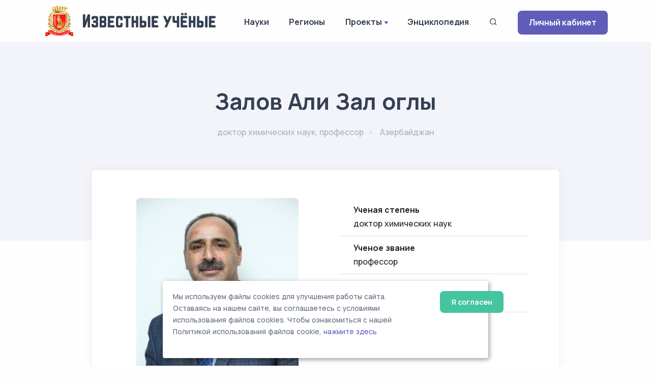

--- FILE ---
content_type: text/html; charset=UTF-8
request_url: https://famous-scientists.ru/anketa/zalov-ali-zal-ogly-17967
body_size: 13192
content:
<!doctype html>
<html lang="ru">

<head>
    <meta charset="utf-8">
    <meta name="viewport" content="width=device-width, initial-scale=1.0">
    <link rel="apple-touch-icon" sizes="180x180" href="https://famous-scientists.ru/apple-touch-icon.png">
    <link rel="icon" type="image/png" sizes="32x32" href="https://famous-scientists.ru/favicon/favicon-32x32.png">
    <link rel="icon" type="image/png" sizes="16x16" href="https://famous-scientists.ru/favicon/favicon-16x16.png">
    <link rel="manifest" href="https://famous-scientists.ru/favicon/site.webmanifest">
    <link rel="mask-icon" href="https://famous-scientists.ru/favicon/safari-pinned-tab.svg" color="#5bbad5">
    <meta name="msapplication-TileColor" content="#da532c">
    <meta name="theme-color" content="#ffffff">

    <title>Залов Али Зал оглы - Известные ученые</title>
    <meta name="description" content="доктор химических наук, профессор Залов Али Зал оглы" />
    <meta name="keywords" content="ученый, химические науки, азербайджан, залов али зал оглы" />
    <link rel="canonical" href="https://famous-scientists.ru/anketa/zalov-ali-zal-ogly-17967"/>
    <meta name="og:title" content="доктор химических наук, профессор Залов Али Зал оглы" />
    <meta name="og:description" content="Залов Али Зал оглы - заведующий кафедрой аналитической и органической химии Азербайджанского государственного педагогического университета.
Область научных интересов - 02.00.02. Аналитическая химия.
Конкретная научная специализация - Фотометрическая химия, координационная химимя." />
    <meta name="og:image" content="https://s3.famous-scientists.ru/thumbs/2023/05/thumb_647756d08c52c.450.jpg" />
    <meta name="og:url" content="https://famous-scientists.ru/anketa/zalov-ali-zal-ogly-17967" />
    <meta name="og:type" content="article" />
<!-- Yandex.Metrika counter -->
<script type="text/javascript" >
    (function(m,e,t,r,i,k,a){m[i]=m[i]||function(){(m[i].a=m[i].a||[]).push(arguments)};
        m[i].l=1*new Date();
        for (var j = 0; j < document.scripts.length; j++) {if (document.scripts[j].src === r) { return; }}
        k=e.createElement(t),a=e.getElementsByTagName(t)[0],k.async=1,k.src=r,a.parentNode.insertBefore(k,a)})
    (window, document, "script", "https://mc.yandex.ru/metrika/tag.js", "ym");

    ym(26985078, "init", {
        clickmap:true,
        trackLinks:true,
        accurateTrackBounce:true
    });
</script>
<noscript><div><img src="https://mc.yandex.ru/watch/26985078" style="position:absolute; left:-9999px;" alt="" /></div></noscript>
<!-- /Yandex.Metrika counter -->

    <!-- CSRF Token -->
    <meta name="csrf-token" content="xQ50MPZ0gRxmUCzfgyZQRAgKNaaYGZIab4TxogiI">

  <!-- Fonts and Styles -->
  
    <link rel="stylesheet" href="https://famous-scientists.ru/assets/css/plugins.css">
    <link rel="stylesheet" href="https://famous-scientists.ru/assets/css/style.css">
    <link rel="stylesheet" href="https://famous-scientists.ru/assets/css/cookie.css">
    <link rel="stylesheet" href="https://famous-scientists.ru/assets/css/colors/grape.css">
    <link href="//fonts.googleapis.com/css?family=Open+Sans:400italic,700italic,400,700,300&amp;amp;amp;subset=latin,latin-ext,cyrillic,cyrillic-ext" rel="stylesheet">
    <link href="//fonts.googleapis.com/css?family=PT+Serif" rel="stylesheet">

  
  <!-- Scripts -->
  <script>
    window.Laravel = {"csrfToken":"xQ50MPZ0gRxmUCzfgyZQRAgKNaaYGZIab4TxogiI"};
  </script>
</head>

<body>
    <div class="content-wrapper">
        <header class="wrapper bg-light">
    <nav class="navbar navbar-expand-lg classic transparent navbar-light">
        <div class="container flex-lg-row flex-nowrap align-items-center">
            <div class="navbar-brand w-100" >
                <a href="https://famous-scientists.ru">
                    <img style="max-width: 100%; min-width: 60px" src="https://famous-scientists.ru/img/logo-light.png" alt="Известные учёные" />
                </a>
            </div>
            <div class="navbar-collapse offcanvas offcanvas-nav offcanvas-start">
                <div class="offcanvas-header d-lg-none">
                    <h3 class="text-white fs-18 mb-0">Известные Ученые</h3>
                    <button type="button" class="btn-close btn-close-white" data-bs-dismiss="offcanvas" aria-label="Close"></button>
                </div>
                <div class="offcanvas-body ms-lg-auto d-flex flex-column h-100">
                    <ul class="navbar-nav">
                        <li class="nav-item dropdown">
                            <a class="nav-link" href="https://famous-scientists.ru/science">Науки</a>
                        </li>
                        <li class="nav-item dropdown">
                            <a class="nav-link" href="https://famous-scientists.ru/region">Регионы</a>
                        </li>
                        <li class="nav-item dropdown">
                            <a class="nav-link dropdown-toggle" href="#" data-bs-toggle="dropdown">Проекты</a>
                            <ul class="dropdown-menu">
                                <li class="nav-item"><a class="dropdown-item" href="https://famous-scientists.ru/school">Научные школы</a></li>
                                <li class="nav-item"><a class="dropdown-item" href="https://famous-scientists.ru/founder">История науки</a></li>
                                <li class="nav-item"><a class="dropdown-item" href="https://famous-scientists.ru/university">Вузы</a></li>
                                <li class="nav-item"><a class="dropdown-item" href="https://famous-scientists.ru/department">Кафедры</a></li>
                                <li class="nav-item"><a class="dropdown-item" href="https://famous-scientists.ru/dissertation">Диссертации</a></li>
                                <li class="nav-item"><a class="dropdown-item" href="https://famous-scientists.ru/direction">Реестр новых научных направлений</a></li>
                            </ul>
                        </li>
                        <li class="nav-item dropdown">
                            <a class="nav-link" href="https://famous-scientists.ru/page/3">Энциклопедия</a>
                        </li>
                        <li class="nav-item">
                            <a class="nav-link" data-bs-toggle="offcanvas" data-bs-target="#offcanvas-search"><i class="uil uil-search"></i></a>
                        </li>
                        <li class="nav-item dropdown d-block d-md-none">
                            <a class="btn btn-sm btn-primary rounded" href="https://famous-scientists.ru/enter">Личный кабинет</a>
                        </li>
                    </ul>
                    <!-- /.navbar-nav -->
                </div>
                <!-- /.offcanvas-body -->
            </div>
            <!-- /.navbar-collapse -->
            <div class="navbar-other ms-lg-4">
                <ul class="navbar-nav flex-row align-items-center ms-auto">
                    <li class="nav-item d-none d-md-block">
                        <a href="https://famous-scientists.ru/enter" class="btn btn-sm btn-primary rounded">Личный кабинет</a>
                    </li>
                    <li class="nav-item d-lg-none">
                        <button class="hamburger offcanvas-nav-btn"><span></span></button>
                    </li>
                </ul>
                <!-- /.navbar-nav -->
            </div>
            <!-- /.navbar-other -->
        </div>
        <!-- /.container -->
    </nav>
    <!-- /.navbar -->
</header>

            <section class="wrapper bg-soft-primary">
        <div class="container pt-10 pb-19 pt-md-14 pb-md-20 text-center">
            <div class="row">
                <div class="col-md-10 col-xl-8 mx-auto">
                    <div class="post-header">
    <h1 class="display-2 mb-4">Залов Али Зал оглы</h1>
    <ul class="post-meta">
        <li>
            <span>доктор химических наук, профессор</span>
        </li>
        <li>
            <span>
                                    Азербайджан
                            </span>
        </li>
    </ul>
</div>
                </div>
            </div>
        </div>
    </section>
    <section class="wrapper bg-light">
        <div class="container pb-14 pb-md-16">
            <div class="row">
                <div class="col-lg-10 mx-auto">
                    <div class="blog single mt-n17">
                        <div class="card">
                            <div class="card-body">
                                <div class="classic-view">
                                    <article class="post">
                                        <div class="post-content mb-5">
                                            <div class="row grid-view gx-md-8 gx-xl-10 gy-8 gy-lg-0 mb-5">
                                                                                                <div class="col-md-6 col-lg-6 text-center">
                                                    <div class="rounded">
        <a href="https://s3.famous-scientists.ru/thumbs/2023/05/thumb_647756d065b00.1680.jpg" data-glightbox="" data-gallery="gallery-image">
        <img style="min-width: 200px" src="https://s3.famous-scientists.ru/thumbs/2023/05/thumb_647756d08c52c.450.jpg" alt="Залов Али Зал оглы" title="Залов Али Зал оглы" />
    </a>
    </div>
                                                </div>
                                                                                                <div class="col-md-6 col-lg-6">
                                                    <ol class="list-group list-group-flush">
        <li class="list-group-item d-flex justify-content-between align-items-start">
        <div class="ms-2 me-auto">
            <div class="fw-bold">Ученая степень</div>
            доктор химических наук
        </div>
    </li>
            <li class="list-group-item d-flex justify-content-between align-items-start">
        <div class="ms-2 me-auto">
            <div class="fw-bold">Ученое звание</div>
            профессор
        </div>
    </li>
                <li class="list-group-item d-flex justify-content-between align-items-start">
        <div class="ms-2 me-auto">
            <div class="fw-bold">Научное направление</div>
            <a href="https://famous-scientists.ru/science/chemistry">Химические науки</a>
        </div>
    </li>
    
    <li class="list-group-item d-flex justify-content-between align-items-start">
        <div class="ms-2 me-auto">
            <div class="fw-bold">
                                                            Страна
                                                </div>
            <a href="https://famous-scientists.ru/country/azerbaijan">Азербайджан</a>
            </div>
    </li>

</ol>
                                                </div>
                                            </div>

                                            <p>Залов Али Зал оглы - заведующий кафедрой аналитической и органической химии Азербайджанского государственного педагогического университета.</p>
<p>Область научных интересов - 02.00.02. Аналитическая химия.</p>
<p>Конкретная научная специализация - Фотометрическая химия, координационная химимя.</p>

                                                                                            <h2 class="h1 mb-4">Научные публикации</h2>

<p>1.      Залов А.З., Вердизаде Н.А. 2-гидрокси-5-хлортиофенол новый аналитческий реагент для экстракционно-фотометрического определения ванадия(IV) в нефти и почвах // Вестник Санкт-Петербургского универ­си­те­та. Серия 4: Физика. Химия, Издател. Санкт-Петербургский ГУ, 2012, T. № 3.  c.111-118.</p>
<p> </p>
<p>2.      Залов А.З., Вердизаде Н. А.  Абаскулиева У.Б. Экстракционно-фотометрическое  опре­деление титана (ıv)  гидроксигалогенпроизводными тиофенола и аминофенолами // Извест.высших учебных заведений. Серия: Химия и химическая технология. Иванов. 2012, T.55, № 10.  c.23-29.</p>
<p> </p>
<p>3.      Залов А.З., Вердизаде Н. А. Экстракционно-спектрофотометрическое определе ние вольфрама с 2- гидрокси - 5 - хлортиофенолом  и  гидрофобными аминами  // Журн. Аналит. химии. Москва, Наука, 2003, Т.68, №3, с. 230-236.</p>
<p> </p>
<p>4.      Залов А.З., Гаджиева А. Б. Сулейманова  Г. С. Экстракционно – фотометрическое  определения молибдена // Азерб. xим. журн.,   2014, №2, С.88-98. </p>
<p> </p>
<p>5.      Залов А.З, Экстракционно-фотометрическое определение меди (II) гидрокси-галоген­производными тиофенола и аминофенолами / Третья всероссийская нучная конференция (с международным участием): «Успехи синтеза и комплексообразования».Часть 2. РУДН. Москва, 2014. С.95.</p>
<p> </p>
<p>6.      Zalov A.Z., Gavazov K. B. Extractive spectrophotometric determination of nickel  with 2-hydroxy-5-iodothiophenol and diphenyl guanidine Chemistry Journal. 2014, V.4, № 5  p.20-25.</p>
<p> </p>
<p>7.      Залов А.З.,Экстракционно – фотометрическое  определение молибдена // Азерб. xим. журн., 2014, №2, с.88-98. </p>
<p> </p>
<p>8.      Залов А.З. 2-гидрокси-5-галогентиофенолы rак аналитический реагент для экстрак­ционнофотометрического / определения железа(III) Спектроскопия координационных соединений. Тезисы докладов XI Международной конференции г. Туапсе, 21–27 сентября 2014 г. С.40</p>
<p> </p>
<p>9.      Zalov A.Z., Gavazov K. B.   Liquid-liquid extraction-spectrophotometric determination of molyb­denum using o-hydroxythiophenols   //  J. of Advances in Chemistry. 2014. V. 10, No. 8,    3003-3011. </p>
<p> </p>
<p>10.  Залов А.З. 2-Гидрокси-5-галогентиофенолы как аналитический реагент для экстракционно-фотометрического определения железа (III) // Азерб. xим. журн., 2014, №4. 65-71. </p>
<p> </p>
<p>11.  Залов А.З.  Экстракционно-фотометрическое определение марганца(II) о-гидрокси­тиофенолом и аминофенолами // Вестник СПбГУ. Сер. 4. Т. 2 (60). 2015. Вып. 1. 61-71.</p>
<p> </p>
<p>12.  Zalov A.Z., Gavazov K. B. Extraction-spectrophotometric study of ternary  complexes of  Nbv and Tav. Chemistry Journal. 2015, Vol. 1, No. 2,  15-19.</p>
<p> </p>
<p>13.  Залов А.З. Разнолигандные комплексы меди (II)  с органическими реагентами и применение их в фотометрическом анализе // Азерб. xим. журн., 2015, №1,72-78э</p>
<p> </p>
<p>14.  Магеррамов А. М. Вердизаде Н.А. Залов А.З. Абаскулиева У. Б. Спектрофотометрическое исследование комплексов титана (IV) с 2-гидрокси-5-иодтиофенолом и гидрофобными аминами // European Journal of Analytical and Applied Chemistry. 2015,№ 1, pp. 27-34.</p>
<p> </p>
<p>15.  Залов А.З. Экстракционно-фотометрическое определение марганца (II) 2 – гидрокси-5-хлортиофенолом и аминофенолами в прородных и промышленных объектах// Заводская лаборатория, Т.81, № 4, 2015, 17-21.</p>
<p> </p>
<p>16.  Залов А.З., Гаджиева А.Б. Комплексообразование молибдена с 2-гидрокси-5-бромтиофенолом и ароматическими аминами в водноорганических средах // Теоретическая и экспериментальная химия глазами молодежи – 2015, Иркутск, 18–22 мая 2015 г. 52-53.</p>
<p> </p>
<p>17.  Verdizade N. A.  Hadjieva A. B. Extraction and Spectrophotometric Determination of Molybdenum with o-hydroxythiophenols and Aromatic Amines // Pak. J. Anal. Environ. Chem. Pakistan, 2015, V. 16, No. 1, 16 – 23.</p>
<p> </p>
<p>18.  Залов А.З, Вердизаде Н. А., Гаджиева А. Б. Экстракционно-фотометрическое исследование системы волфрам (V)– o- гидрокси - 5 - бромтиофенол  –   аминофенол // Азерб. xим. журн., 2015, №2, 52-56.</p>
<p> </p>
<p>19.  Zalov A.Z., Verdizade N. A. Liquid-Liquid Extraction-Spectrophotometric Determination of Vanadium with 2-Hydroxy-5- Bromothiophenol and Aromatic Amines // Chemistry Journal. 2015. V. 5, No.4, pp.54-62.</p>
<p> </p>
<p>20.  Maharramov A. M, Zalov A.Z., Verdizadeh N. A, Hajieva A. B. Spectrophotometric determination of trace amounts of molybdenum after extraction of its complexes with 2-hydroxythiophenol and its derivatives in the presence of hydrophobic amines into chloroform // International J. of Chemical Studies  2015, V. 3, №2  рр.88-94.</p>
<p> </p>
<p>21.  Залов А.З,Экстракционно-фотометрическое определение меди (II) с 2 – гидрокси-5-йодтиофенолом и дифенилгуанидином // Заводская лаборатория, Т.81, № 8, 2015 21-26.</p>
<p> </p>
<p>22.  Залов А.З. A Mixed-Ligand Complex of Tungsten with 2-Hydroxy-5- Chlorothiophenol and Diphenylguanidine // Journal of Analytical Chemistry, 2015, V. 70, No. 11 1342–1345.</p>
<p> </p>
<p>23.  Залов А.З, Вердизаде Н. А., Сулейманова Г.С. Изучение реакции комплексообразования марганца (II) 2-гидрокси-5-бромтиофенолом и аминофенолами // Азерб. xим. журн.,  2015, № 3 83-88.</p>
<p> </p>
<p>24.  Гаджыева А. Б. Сулейманова Г.С. Комплексообразование и экстракция вольфрама с 2- гидрокси -5 - бромтиофенолом и аминофенолами // Евразийский Союз Ученых, Москва, 2015, Т. 13, № 4 С. 127-131.</p>
<p> </p>
<p>25.  Zalov A.Z. Complex formation and liquid-liquid extraction in the niobium (V) – 2,4-dihydroxythiophenol– hydrophobic amines system /  Third Conference Of Young Chemists Of Serbia, Belgrade, Serbia, 2015, C.108.</p>
<p> </p>
<p>26.  Zalov A.Z. Complex Formation and Liquid-Liquid Extraction in the Niobium(V) – 2,4-Dihydroxythiophenol– Hydrophobic Amines System // Pakistan Journal of Analytical and Environmental Chemistry, Sindh, Pakistan, 2015 V. 16, № 2, c.19-27.</p>
<p> </p>
<p>27.  Zalov A.Z., Majidov A. A.  Verdizade N. A. Extraction-photometric determination of manganese (II) with 2,4-dihydroxythiophenol and aminophenols //  AMEA-nın məruzələri, Bakı, Elm, 2015, № 3, p. 51-56.</p>
<p> </p>
<p>28.  Маharrамов А.М Verdizade N. A. Zalov A.Z. Liquid-liquid extraction-chromogenic systems containing niobium(V) 2-hydroxythiophenol and hydrofob amins // Азерб. xим. журн., 2015, № 4, p. 66-72.</p>
<p> </p>
<p>29.  Магеррамов А. М. Вердизаде Н.А. Залов А.З. Изучение реакции комплексообразования меди(II)  с 2-гидрокситиолфенолом и его производными в присутствии гидрофобных аминов // Вестник СПбГУ. Сер. 4. Т. 2 (60). 2015. Вып. 4 c.374-385.</p>
<p> </p>
<p>30.  Zalov A.Z., Verdizadeh N. A. Hajieva A. B. Aliyev S. G. Amanullayeva G. I. Liquid-liquid extraction-chromogenic systems containing tungsten (VI), 2-Hydroxy-5-Chlorothiophenol and Diphenylguanidine // International Journal of Chemical Studies,  2016, V. 4, №3, pp. 7-12.</p>
<p> </p>
<p>31.  Магеррамов А. М. Вердизаде Н. А. Изучение реакции комплексообразования меди (II) с       2-гидрокситиолфенолом и его производными в присутствии гидрофобных аминов // Девятнадцатая всероссийская конференция молодых ученных-химиков. Нижний Новгород, 2016,  С. 182-183.</p>
<p> </p>
<p>32.  Zalov A.Z., Novruzova N. A. Babayeva G. V. Extraction studies on the system nickel (II) – 2- hydroxy-5-iodothiophenol: Water: Chloroform // International Journal of Chemical Studies.   İndia, 2016, V. 4, №3,  p.1-6</p>
<p> </p>
<p>33.   Zalov A.Z., Gasimova Y. C. Ibrahimova Sh. A.  Liquid-liquid extraction and spectrophotometric  characterization of some new ternary ion-association complexes of cobalt (II) and nickel (II) //  Journal of Applied Science. İndia. 2016,  V.2, № 6, p. 1-13.</p>
<p> </p>
<p>34.  Zalov A.Z., Verdizadeh N. A. Agayeva R. M. Extraction spectrophotometric study of ternary complexes of Co(II) And Ni(II). //  Journal of Research Analytica, 2016, V.2, № 3, pp. 83-90.</p>
<p> </p>
<p>35.   Zalov A.Z., Verdizadeh N. A., Aliyev S. G., Mammadova R. K.  Extraction and spectrophotometric determination of tantalum (V) with 2-hydroxythiophenol and its derivatives in the presence of hydrophobic amines // J. of Applied Science. İndia. 2016,  V.2, № 7, pp.26-37.</p>
<p> </p>
<p>36.  Zalov A.Z., Amanullayeva G I.  Spectrophotometric determination of cobalt (II) in a liquid-liquid extraction system containing 2-hydroxy-5-iodothiophenol and diphenylguanidine  // Journal of Applied Science.  2016, V.2, № 7, pp.17-25.</p>
<p> </p>
<p>37.  Zalov A.Z. Extractive spectrophotometric determination of cobalt with 2-hydroxy-5-iodothiophenol and diphenylguanidine // International Conference on Chemical Sciences &amp; Applications, 6-9 Aug 2016, Alex. Egypt ICCSA 2016 p.100.</p>
<p> </p>
<p>38.  Вердизаде Н.А. Ибрагимова Ш.А. Гаджыева А.Б. Mamedova R.K. Cпектроскопическое исследование комплексов вольфрама(VI) с 2-гидрокситиофенолом и его производными в присутствии аминофенолов // Спектроскопия Координационных Соединений Тезисы докладов XIII Международной конференции г. Туапсе, 11–17 сентября 2016 г. c.281.</p>
<p> </p>
<p>39.   Verdizadeh N. A. Novruzova N. A. Aliyev S. G. Investigation of the extraction equilibrium of ion-association complexes of molybdenum (VI) with some o-hydroxythiophenols and aromatic amine. Extraction-spectrophotometric determination of molybdenum // International Journal of Innovative Science, Engineering &amp; Technology, 2016, V. 3,  № 11,  pp.151-160.</p>
<p> </p>
<p>40.  Zalov A.Z., Amanullayeva G I. Liquid-liquid extraction- spectrophotometric investigation of three ternary complex of tungsten // International Journal of Innovative Science, Engineering &amp; Technology, 2016, V. 3,  № 11,  pp.277-288. </p>
<p><u> </u></p>
<p>41.   Zalov A.Z., Aliyev S. G. Gasimova Y. C. Amanullayeva G. I. Analytical use of molybdenum ion associates with o-hydroxythiophenols and hydrophobic amines // Journal Research Analytica, 2016, V. 2 № 4, рр. 125-131. </p>
<p><u> </u></p>
<p>42.  Залов А.З, Вердизаде Н. А. Изучение реакции комплексообразования мо­либ­дена и вольфрама с 2-гидрокси-5-галоген­тиофенолами и ароматическими аминами// Вестник Томского государствен­но­го уни­верситета. Химия. Томск, 2016, T. 5., № 3,  c.24-40. </p>
<p> </p>
<p>43.  Maharramov A. M., Huseynova A. T. Gasimova Y. C. Allahverdiev M. A., Zalov A.Z. <strong> </strong>1, 2- Aminothioly as an analytical reagent for ex­t­r­ac­tion spectrophotometric determination of copper(II) // International Journal of Inno­va­tive Science, Engineering &amp; Technology, India 2017, V.4. № 1  p.170-181. </p>
<p><strong> </strong></p>
<p>44.  Zalov A.Z., Verdizadeh N.A.  Abaskuliyeva U.B., Ephendiyeva N.N. Hasanova N. S. Liquid-liquid extraction and spectrophotometric deter­mination of cromium (VI) with o-hydroxy­thiophenols in the presence of hydro­phobic amines // Journal of Applied Science, 2017,V.3.№ 5,p. 66-76 </p>
<p> </p>
<p>45.  Aliyev S.G.,  Verdizadeh N. A., Suleymanova G. S., Ibrahimova Sh. A. Zalov A.Z. Extraction-photometric determination of cobalt (II) with o-Hydroxythiophenol derivatives and hydrophobic amines // International Journal of Chemical Studies,  2017, V. 5,  № 3, p.382-386 </p>
<p> </p>
<p>46.  Novruzova N.A. Mamedova R.K. Maharramov A.M. Ibrahimova Sh.A. Aliyev S. G., Zalov A.Z. Extraction-spectrophotometric study on the complex formation in the cobalt (II) - 4-hydroxy-3-thiolbenzoic acid - diphenylguanidine system // International Journal of Innovative Science, Engineering &amp; Technology, 2017, V. 4, № 6, p. 231-242 </p>
<p> </p>
<p>47.  Maharramov A.M., Zalov A.Z., Ibrahimova Sh. A., Verdizadeh N. A.,    Isgenderova K. O. Extraction-spectrophotometric determination of cobalt (II) in a liquid-liquid extraction system containing 4-nitro-2-hydroxythiophenol and diph­enyl­guanidine, determination of cobalt (II) in steel // International Journal of Chemistry Studies, 2017,  V.1, № 1, p.8-13 </p>
<p> </p>
<p>48.  Maharramov A. M. Huseynova A.T., Zalov A.Z.,  Kuliev K.A. Isgenderova K.O. Gasimova Y.C. Extraction-spectrophotometric determination of copper (II) with 1-(2-metoxiphenylamin)-3-metoksipro­pan­thi­ol-2 // Open Access Journal of  Science. 2017,  V.1, № 4,  p. 97-102  DOI: 10.15406/oajs.2017.01.00019</p>
<p> </p>
<p>49.  Залов А.З, Ибрагимова Ш.А.,  Вердизаде Н.А., Гаджиева А.Б. Аналитическое применение ионных ассоциат­ов мо­либ­дена и вольфрама с 2-гидрокси-5-бромтио­фено­лом и гидрофобными аминами // Азерб. xим. журн., 2017, № 4, c. 39-49 </p>
<p> </p>
<p>50.  Zalov A.Z., Aliyev S. G., Askerova Z.G.,  Gasimova Y.C. Complex formation in a liquid-liquid extraction sys­tem containing nickel (II), 2-hydroxy-5-nitro­thio­phenol and hydrophobic amines // International Journal of Innovative Science, Engineering &amp; Technology, 2018 ,V.5, № 2, p.54 -64 </p>
<p> </p>
<p>51.  Maharramov A. M., Zalov A.Z., Aliev S. G., Verdizadeh N.A., Hasanova N.C. Complex formation of chromium (VI) with 2-hydroxy-5-bromothiophenol in the presence of di- and triphe­nyl­guanidine //  International Journal of Innovative Science, Engineering &amp; Technology, 2018, V. 5, №3, p.47-60 </p>
<p> </p>
<p>52.  Aliyev S.G., Ismailova R.A., SuleymanovaE.I., Magarramova L.M., Sultanzadeh S.S., Zalov A.Z., Asgerova Z. G. Spectrophotometric investigation of complex formation of nickel (II) with 2-hydroxy-5-nitrothiophenol and aminophenols // International Journal of Innovative Science, Engineering &amp; Technology, 2018, V.5, № 3, p.192-206 </p>
<p> </p>
<p>53.  Залов А.З, Новрузова Н. А.,  Мамедова Р.А., Вердизаде Н. А. Изучение реакции комплексообразования вольфрама с 2-гидрокси-5-бромтиофеноломи   амино­фе­нол­ами // Chemical Problems,  2018, №1, С.105-113 </p>
<p> </p>
<p>54.  Zalov A.Z., IbrahimovaSh.A., Hasanova N.S., Extraction-spectrophotometric study of ternary com­p­lexes of Cr (VI) and Co (II) using o-hydroxythiophenols and aminophenol // International Journal of Chemistry Studies,  2018, V. 2, № 3, p. 17-24 </p>
<p> </p>
<p>55.  Zalov A.Z., Aliyev S.G.,  Suleymanova E.I., Magarramova L.M., IbrahimovaSh.A. Liquid-liquid extraction and spectrophotometric charac­terization of a new ternary ion-association complex of cobalt(II) // International Journal of Innovative Science, Engineering &amp; Technology, 2018, V. 5, № 8, p.52-62 </p>
<p> </p>
<p>56.  Maharramov A.M., Zalov A.Z., Ibrahimova Sh.A. Suleymanova G. S., Mamedova Sh. A.Extraction study on the colour reaction for cobalt (II) with the 2-hydroxy-5-nitrothiophenol -di-, triphenyl­ami­ne - water - chloroform system //  Journal of Applied Science, 2018,   V.4,  № 7, p.21-33 </p>
<p> </p>
<p>57.  Zalov A.Z., Kuliev K.A., Shiralieva S.M., Askerova Z.Q. Extraction-spectrophotometric study on the complex formation in the nickel (II)- 4-hydroxy-3-thiolbenzoic acid - diphenylguanidine system // İndoamerican journal of pharmaceutical sciences, IAJPS, India-America, 2018, Vol.5, № 12, p. 15681-15689 </p>
<p> </p>
<p>58.  Zalov A.Z., Aliyev S.G. Ibrahimova Sh.A. Asgerova Z. G. Research into complex farmattion of cobalt (II) and nickel(II) with 2- hydroxyl-5-nitrothiophenol and diphe­nyl­guanidine // Chemical problems, 2018, №2 (16), p. 196-204 az.chemprob.org</p>
<p> </p>
<p>59.  Zalov A.Z., Mamedova R.K., Novruzova N.A.,   Mirzaeva M.A.,     Hasanova N.S.   Salahova F.İ. Extraction-spectrophotometric study on the chromium (VI)-2-hydroxy-5-bromo­thio­phe­n­ol­­hydrophobic amines-water-chloroform sys­tem and its analytical application // International Journal of Chemical Studies, 2018, V. 6, № 6, p. 1245-1251 </p>
<p> </p>
<p>60.  Zalov A.Z., Verdizadeh N.A. Aliyev K.R., Abaskulieva U.B. 3-Phenil -2,4-tiazolidindion as an analytical reagent for extraction-photometric determination of nickel(II) //  International Journal of Chemical Studies, 2018, V. 6, № 6, p. 2258-2262. </p>
<p> </p>
<p>61.  Zalov A.Z., Kuliev K.A., Babaeva G.V. Extraction study on the colour reaction for cobalt (II) with the 2-hydroxy-5-nitrothiophenol -di-, triphenyl­ami­ne - water - chloroform system // İnternational engineering science and technology. 2018, V.5, № 6,  p.9129-9136</p>
<p> </p>
<p>62.  Zalov A.Z., Kuliev K. A. Mammadova Sh.A., İsganderova K. O. Efendieva N.N. Extraction- photometric determination of iron in fruit, berries and in natural waters // International Journal of Chemical Studies. 2019, V.7, № 1, p. 2379-2384 </p>
<p> </p>
<p>63.  Zalov A.Z., Kuliev K.A. Shiralieva S.M. Mammadova Sh.A. Aliyeva K.R. Gahramanov S.N. Extraction- photometric determination of cobalt (II) with 5 -   (4 - Hydroxybenzylidene)  - 2, 4 -tiazolidindion in dif ferent objects // Journal of Pharmacognosy and Phytochemistry, 2019, V.8, №1,  p.2612-2616.   </p>
<p> </p>
<p>64.  Kuliev K. A., Zalov A.Z.,  İbrahimov H.İ., Suleimanov G.S., Novruzova N. A., Bakhshieva U.Sh. Liquid-Liquid Extraction and Spectrophotometric Determination of Mercury(II) with 2, 6-Dithiolphenol and its Derivatives in The Presence of Hydrophobic Amines // Journal of Multidisciplinary Engineering Science and Technology. 2019, V.6, №1, p.9600-9611. </p>
<p> </p>
<p>65.  Zalov A.Z., Kuliev K.A., Akberov N.A., Abasgulieva U.B. Composition and extraction of tungsten(VI) complexes with 2-hydroxy-5-bromtiphenol and aminophenol // Chemical problems, 2019, № 1, (17), p. 50-57. </p>
<p> </p>
<p>66.  Kuliev K.A., Zalov A.Z., Verdizade N.A., Suleymanov G.S. Study of uranium (VI) complexation with dithiophenols and hydrophobic amines // Russian Journal of inorganic chemistry, 2019, V. 64, №12, p.1522-1530. www.libnauka.ru › journal › jurnal-neorgani­cheskoy-himii</p>
<p> </p>
<p>67.  Залов А.З., Ибрагимова Ш.А., Экстракционно-фотометрическое опреде­ле­ние кобальта (II) гидрокситио­фено­лом и гидрофобными аминами // Известия Саратовского Универ­си­те­та. Серия Химия. Биология. Эколо­гия, 2019, № 4, p.1522-1531.</p>
<p> </p>
<p>68.  Zalov A.Z., Verdizade N.A., Babaeva G.V., Ibrahimova Sh.A. Complex formation and Liquid -liquid extrac­tion of the cobalt (II) 2-hydroxy­thio­phe­nol and its dervatives in The Presence of Hydrophobic Amines // Azerbaijan chemical journal, 2019, №4, c.39-47</p>
<p> </p>
<p>69.  Залов А.З., Кулиев К.А., Салахова Ф.И. Изучение реакции комплексообразования вольфрама с 2-гидрокси-5-бромтиофенолом и аминофенолами // Известия высших технических учебных заведений Азербайджана, 2019, Т.21., №6, С.25-35. </p>
<p> </p>
<p>70.  Zalov A.Z., Novruzova N.A. Mammadova Sh.A. Huseinova G.А. Application of 2-(Piperidinomethyl)-4-Methylphenol for Extraction Spectrophotometric Determination of Iron  // Chemistry Research Journal, 2020, V. 5, №1, pp.137-144.</p>
<p> </p>
<p>71.  Zalov A.Z., Mammadova Sh.A., Hasanova N.S., Ibrahimova Sh.A. Spectrophotometric study of ternary complexes of Cr (VI) and Co (II) // CHEMICAL PROBLEMS, 2020, №. 2 (18), c.164-172 </p>
<p> </p>
<p>72.  Zalov A.Z., İsgenderova K.O. Askerova Z.G. Spectrophotometric research into interaction nickel (II) with 1- (2- pyridylazo) -2- hydroxy -4-mercaptofenol and aminophenols // Chemical Problems, 2021, 3 (19), рр.150-159  </p>
<p> </p>
<p>73.  Zalov A.Z., Iskenderova K.O., Askerova Z.G.,  Hajiyeva A.B. Spectrophotometric study of nickel (II) complexes with 2hydroxythiolphenol and its derivatives in the presence of hydrophobic amines // Chemical Problems, 2021, no. 4 (19), pp. 224-231. </p>
<p> </p>
<p>74.  Sh.A. Mammadova, U.B. Abasqulieva A. Z. Zalov, N.A. Novruzova Spectrophotometric research into complexation of tungsten(VI) with o-hydroxythiophenol derivatives in the presence of hydrophobic amines // Chemical Problems,  2022, 2 (20), рр. 164-1742022 www.chemprob.org</p>
<p> </p>
<p>75.  Залов А.З, Гусейнова Г. А. Определение ионов некоторых металлов методом экстрактивной спектрофотометрии // Вестник Башкирского Госу­дар­ственного Педагогического Университета им. М. Акмул­лы. Специальный выпуск. 2022, №2 (63), рр.155-165</p>
<p> </p>
<p>76.  Талыбов Г.М., Ширинова Н.А., Юсубов Ф.В., Гурбанов Г.Р., Залов А.З. Конденсация α-хлорэфиров непредельных С3-спиртов с тиоацетамидом и тиомочевинами // Рос. Хим. Ж. (Ж. Рос. Хим. Об-ва). 2022, Т. LXVI. № 2, С. 46-50.</p>
<p> </p>
<p>77.  Залов А.З., Кулиев К.А., Талыбов Г.М., Новрузова Н.А., Алиев С.Г. Разнолигандные комплексы никеля(II) с 1-(5- галоген-2-пиридилазо)-2-гидрокси-4-меркаптофенолом и аминофенолами и их применение // Рос. хим. ж. (Ж. Рос. хим. об-ва). 2022, Т. LXVI,  № 4, С. 63-70. DOI: 10.6060/rcj.2022664.9.</p>
<p> </p>
<p>78.  Залов А.З., Кулиев К.А., Акберов Н.А., Аскерова З.Г. Новая высокоселективная и чувствительная экстракционно-фотометрическая методика определения никеля  // Вестник Томского государственного университета. Химия. 2022, № 28, С. 6–21 doi: 10.17223/24135542/28/1</p>
<p> </p>
<p>79.  Залов А.З, Вердизаде Н.А. Гасанова Н.С. Спектроскопическое исследование комплекс­ов хрома (VI) с 2-гидрокситио­фено­лом и его производными в присутствии амнофенолами / Спектроскопия Координационных Сое­дине­ний Тезисы докладов XIII Между­народной конференции г. Туапсе,  2017, С. 147. </p>
<p> </p>
<p>80.  Залов А.З, Вердизаде Н.А., Магеррамов А.М. Гасанова Н.С. Новрузова Н.А. Экстракционно и сорбиционное концентри­ро­вание разнолигандного комплекса хрома(VI) 2-гидрокси-5-брмтиофенолам и аромати­чески­ми аминами / Функциональные мономеры и поли­меры с особыми свой­ствами: проб­ле­мы, перс­­пек­т­вы и практический вз­гляд. Материалы между­народной нaучной конфе­рен­ции, СГУ, Сумгаит,  2017, С.48-50</p>
<p> </p>
<p>81.  Магеррамов А.М., Ибрагимова Ш.А., Zalov A.Z. Разнолигандных комплексов кобальта (II) с 2-гидрокси-5-нитротиофенолом  и гидро­фоб­ны­ми аминами / Современные проблемы  хи­мии­ческой нау­ки и фар­мации. Сборник матер­иал­ов VI Всероссийской кон­фе­ренции с между­народным учас­тием. Чебоксары, 2017, С.72-73</p>
<p> </p>
<p>82.  Залов А.З, Аскерова З.Г., Мирзоева М.А., Эфендиева Н.Н.,Астанова А.Д. Экстракционно-фотометрическое определение никеля (II) в металлическом магнии и горной порде - карналлите  / Актуалные вопросы химической техно­логии и защиты окружающей  среды. Сборник материалов VII Всероссийской конференции с международным участием. ЧГУ имени И.Н. Ульянова, г. Чебоксары, 19-20 апреля  2018, С. 17-18</p>
<p> </p>
<p>83.  Залов А.З, Аскерова З.Г., Сульейманова Г.С., Новрузова Н.А. Спектроскопическое исследование комплексов никеля (II) с 2-гидрокси-5-нитротио­фено­лом и гетероциклическими диаминами / Спектроскопия Координационных Сое­ди­нений Тезисы докладов XIII Между­народной конференции г. Туапсе, 2018, С.234-235 </p>
<p> </p>
<p>84.  Zalov A.Z., Suleimanov G.S., Новрузова Н.А., Askerova Z.G. Extraction- photometric determination of cobalt (II) with 2-hydroxy-5-nitro­thio­phenol and diphenylguanidine /  Actual problems of modern nature and economic sciences, Ganja, 2019, V. 1, p.99-101.</p>
<p> </p>
<p>85.  Zalov A.Z., Verdizadeh N.A., Hasanova N.C. Extraction- photometric determination of chromium in urban dust / Advances in synthesis and complexing / Book of abstracts. The fifth International Scientifiic Conference/, RUDN, Moscow , 2019, V. 2,  p.51 </p>
<p> </p>
<p>86.  Агамалиев З.З. Гусейнова Г.А. Расулов Ч.К., Залов А.З.  Аминометилированные производные пространственно-зтрудненных циклоалкилфенолов / The International Scientific Conferense “Actual problems of Modern Cheistry”  Dedicated to the 90 th  Anniversary of the Academicin Y.H.Mamadaliyev Institute of Petrochemical Processes.  Baku,  2019, С.126</p>
<p> </p>
<p>87.  Zalov A.Z., Guseinova G.A. Extractive photometric determination of cobalt / Dedicated to the 70 th Anniversary of Academician, Professor Gheorghe DUCA The 7th International Conference ECOLOGICAL AND ENVIRONMENTAL CHEMISTRY- Chisinau, Republic of Moldova ABSTRACT BOOK, 2022, March 3-4, Volume 1, р. 157</p>
<p> </p>
<p>88.  Askerova Z.G., Zalov A.Z. On the interaction of nickel(II) with 1-(2-pyridylazo)-2-hydroxy-4- mercaptophenol and aminophenols / Успехи синтеза и комплексообразования: сборник тезисов шестой Международной научной конференции : Москва, РУДН,2022. Р.318</p>
<p> </p>
<p>89.  Guseinova G.A., Zalov A.Z., Rasulov Ch.K. Extractıon-spectrophotometrıc determınatıon of copper(II) usıng 2-(pıperıdınomethyl)-4- (1-methylcyclopentyl)phenol / Успехи синтеза и комплексообразования: сборник тезисов шестой Международной научной конференции : Москва, РУДН, 2022, р. 329.</p>
<p> </p>
<p>90.  Zalov A.Z., Ibrahimova Sh. A., Asgerova Z. G.,  Hjieva A. B. A study of complex formation of cobalt(II) and nickel (II) with 1-(2-pyridylazo)-2-hydroxy-4-mercaptophenol and diphenylgua­nidine / 21st ICS International Chemistry Congress, Azarbaijan Shahid Madani University, 2022, p.1139.</p>
<p> </p>
<p>91.  K.A.Kuliev  Zalov A.Z. Salakhova F.I. Efendiyeva N.N. Extraction-photometric determination of titanium with 2,6- dithiol-4-tert-butylphenol and hydrophobic amines / Chemical Sciences  «Research Reviews», 2022. Prague, Czech republic, 2022, p.111-112.</p>
<p> </p>
<p>92.  Talybova G. M., Shirinovaa N. A., Yusubova F. V., Gurbanov G. R.,Zalov A.Z. Condensation of α-Chloroethers of Unsaturated C3-Alcohols with Thioacetamide and Thioureas // Russian Journal of General Chemistry,  2022, Vol. 92, No. 12, pp. 1–4.</p>
<p> </p>
                                            
                                            
                                            
                                            <hr class="my-7">

                                            <div class="row fs-sm">
                                                <div class="col-sm-6 order-sm-2 mb-1 mb-sm-0 text-center text-sm-end">
                                                    <small class="text-sm-end text-muted">
        Последняя редакция анкеты: 11 июня 2025
    </small>
                                                </div>
                                                <div class="col-sm-6 order-sm-1 text-center text-sm-start">
                                                    <script src="https://yastatic.net/share2/share.js"></script>
<div class="ya-share2" data-curtain data-shape="round" data-services="vkontakte,odnoklassniki,telegram"></div>
                                                </div>
                                            </div>
                                        </div>
                                    </article>
                                </div>
                            </div>
                        </div>
                    </div>
                </div>
            </div>
        </div>
    </section>
        </div>

    <div class="offcanvas offcanvas-top bg-light" id="offcanvas-search" data-bs-scroll="true">
        <div class="container d-flex flex-row py-6">
            <form method="post" class="search-form w-100" action="https://famous-scientists.ru/search">
                <input type="hidden" name="_token" value="xQ50MPZ0gRxmUCzfgyZQRAgKNaaYGZIab4TxogiI">                <input id="search-form" type="text" name="search" class="form-control" placeholder="ФИО ученого">
            </form>

            <!-- /.search-form -->
            <button type="button" class="btn-close" data-bs-dismiss="offcanvas" aria-label="Close"></button>
        </div>
        <!-- /.container -->
    </div>
    <!-- /.offcanvas -->

    <footer class="bg-soft-primary">
    <div class="container py-13 py-md-15">
        <div class="row gy-6 gy-lg-0">
            <div class="col-md-4 col-lg-4">
                <div class="widget">
                    <div>
                        <a href="https://famous-scientists.ru">
                            <img style="max-width: 300px; min-width: 60px" src="https://famous-scientists.ru/img/logo-light.png" alt="Известные учёные" />
                        </a>
                    </div>
                    <div style="padding-right: 1em">
                        Сетевая энциклопедия "Известные учёные" (биографические данные ученых и специалистов) –
                        проект <a href="https://rae.ru/">Российской Академии Естествознания</a>.
                    </div>
                </div>
                <!-- /.widget -->
            </div>
            <div class="col-md-4 col-lg-3">
                <div class="widget">
                    <h4 class="widget-title  mb-3">Каталог</h4>
                    <ul class="list-unstyled text-reset mb-0">
                        <li><a href="https://famous-scientists.ru/search">Поиск ученого</a></li>
                        <li><a href="https://famous-scientists.ru/science">Ученые по наукам</a></li>
                        <li><a href="https://famous-scientists.ru/region">Ученые по регионам</a></li>
                        <li><a href="https://famous-scientists.ru/alphabet">Ученые по алфавиту</a></li>
                    </ul>
                </div>
            </div>
            <div class="col-md-4 col-lg-3">
                <div class="widget">
                    <h4 class="widget-title  mb-3">Проекты</h4>
                    <ul class="list-unstyled text-reset mb-0">
                        <li><a href="https://famous-scientists.ru/school">Научные школы</a></li>
                        <li><a href="https://famous-scientists.ru/founder">История науки</a></li>
                        <li><a href="https://famous-scientists.ru/university">Вузы</a></li>
                        <li><a href="https://famous-scientists.ru/department">Кафедры</a></li>
                        <li><a href="https://famous-scientists.ru/dissertation">Диссертации</a></li>
                        <li><a href="https://famous-scientists.ru/direction">Реестр новых научных направлений</a></li>
                    </ul>
                </div>
            </div>
            <div class="col-md-4 col-lg-2">
                <div class="widget">
                    <h4 class="widget-title  mb-3">Ваша биография</h4>
                    <ul class="list-unstyled text-reset mb-0">
                        <li><a href="https://famous-scientists.ru/enter">Личный кабинет</a></li>
                        <li><a href="https://famous-scientists.ru/register">Регистрация</a></li>
                        <li><a href="https://famous-scientists.ru/password/reset">Восстановление пароля</a></li>
                    </ul>
                </div>
            </div>

        </div>
        <!--/.row -->
        <hr class="my-7">
        <div>
            © АНО "Международная ассоциация ученых,преподавателей и специалистов" 2026        </div>
        <div>
            Все права защищены. Использование материалов сайта возможно исключительно с разрешения правообладателя.
        </div>
        <div>
            <a href="https://famous-scientists.ru/policy">Политика обработки персональных данных</a>
        </div>

        <div>
            Служба технической поддержки - <a href="mailto:support@rae.ru">support@rae.ru</a>
        </div>
    </div>
    <!-- /.container -->
</footer>
<!-- START Cookie-Alert -->
<div id="cookie_note">
    <div class="row">
        <div class="col-md-10">
            <p>
                Мы используем файлы cookies для улучшения работы сайта. Оставаясь на нашем сайте, вы соглашаетесь с условиями
                использования файлов cookies. Чтобы ознакомиться с нашей Политикой использования файлов cookie,
                <a href="/page/8">нажмите здесь</a>
            </p>
        </div>
        <div class="col-md-2">
            <button class="button cookie_accept btn radius btn-success btn-sm">Я согласен</button>
        </div>
    </div>
</div>
<!-- END Cookie-Alert -->
    <div class="progress-wrap">
        <svg class="progress-circle svg-content" width="100%" height="100%" viewBox="-1 -1 102 102">
            <path d="M50,1 a49,49 0 0,1 0,98 a49,49 0 0,1 0,-98" />
        </svg>
    </div>

    <script src="https://famous-scientists.ru/assets/js/plugins.js"></script>
    <script src="https://famous-scientists.ru/assets/js/theme.js"></script>
    <script src="https://famous-scientists.ru/assets/js/cookie.js"></script>
  </body>

</html>
